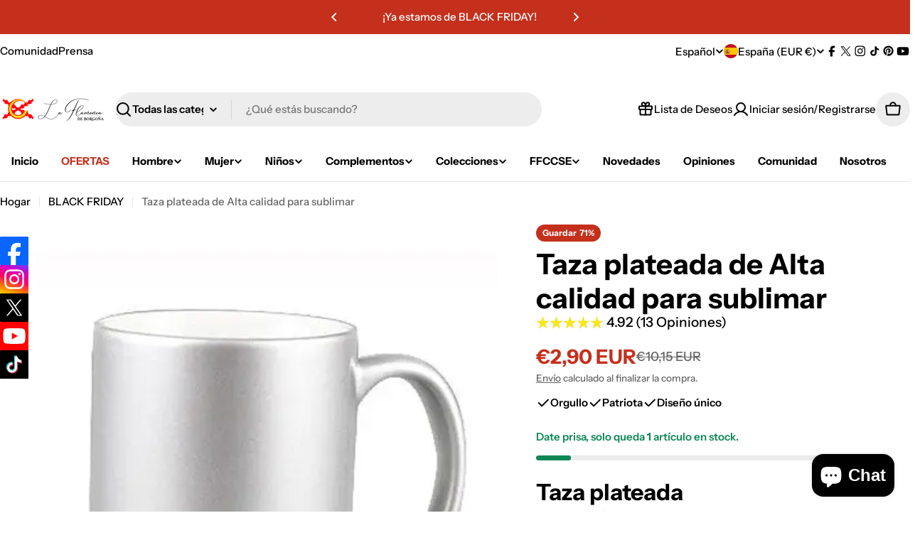

--- FILE ---
content_type: text/css
request_url: https://laflamencadeborgona.es/cdn/shop/t/21/assets/component-multicolumn-card.s.min.css?v=59574267062982785331764432941
body_size: -126
content:
.multicolumn-card:not(.color-scheme-inherit){--px:2rem;--py:2.4rem;padding:var(--py) var(--px)}@media (max-width:767.98px){.multicolumn-card:not(.color-scheme-inherit){--px:1.6rem}}.multicolumn-card-wrapper:not(.color-scheme-inherit){transition:box-shadow var(--duration-default) ease-in-out;border-radius:var(--blocks-radius)}.multicolumn-card-wrapper:not(.color-scheme-inherit):hover{box-shadow:0 0 3.2rem 0 rgba(var(--color-foreground),0.1)}.multicolumn-card__image{display:inline-block;vertical-align:top;max-width:100%;width:var(--icon-size);margin-bottom:var(--image-spacing-bottom,2rem);height:fit-content}@media (max-width:767.98px){.multicolumn-card__image{margin-bottom:var(--image-spacing-bottom-mobile,1.6rem)}}.multicolumn-card--image-full{--icon-size:100%}.multicolumn-card--image-full img{width:100%}.multicolumn-card--image-icon{--icon-size:var(--img-max)}@media (max-width:767.98px){.multicolumn-card--image-icon{--icon-size:var(--img-max-mb)}}.multicolumn-card--image-icon .multicolumn-card__image{color:var(--icon-color)}.multicolumn-card--layout-left .multicolumn-card__image{margin:0}.multicolumn-card--layout-left .rich-text--tight{--text-margin-top:0.4rem;--child-margin-top:1.6rem}.multicolumn-card__title,.multicolumn-card__text{word-break:break-word}.multicolumn-card__count{grid-template-columns:fit-content(100%) 1fr;margin-bottom:var(--count-spacing,1.2rem)}@media (max-width:767.98px){.multicolumn-card__count{margin-bottom:var(--count-spacing-mobile,0.8rem)}}.multicolumn-card__count::after{content:"";width:100%;height:2px;display:block;border-bottom:2px dashed rgba(var(--color-border),var(--color-border-alpha,1))}.multicolumn-card__divider{position:absolute;top:0;inset-inline-end:calc(-1 * var(--f-column-gap) / 2);border-inline-end:1px solid rgba(var(--color-border),var(--color-border-alpha,1));height:100%}.multicolumn-card-wrapper:last-child .multicolumn-card__divider{display:none}@media (max-width:767.98px){.swipe-mobile .multicolumn-card-wrapper .multicolumn-card__divider{display:block}.swipe-mobile .multicolumn-card-wrapper:last-child .multicolumn-card__divider{display:none}}@media (min-width:1280px){.hidden--desktop{display:none}}@media (min-width:1024px) and (max-width:1279.98px){.hidden--laptop{display:none}}@media (min-width:768px) and (max-width:1023.98px){.hidden--tablet{display:none}}@media (max-width:767.98px){.hidden--mobile{display:none}}@media (min-width:768px){.section__content.swiper{width:100%}}@media (min-width:768px) and (max-width:1023.98px){.multicolumn-icon.section-header-standing-column .section__header{text-align:center}}@media (min-width:1024px){.multicolumn-icon.section-header-standing-column .section__container{display:grid;grid-template-columns:minmax(0,2fr) minmax(0,5fr);column-gap:var(--header-padding-bottom-large)}.multicolumn-icon.section-header-standing-column .section__content{grid-area:1/2/end/end}.multicolumn-icon.section-header-standing-column .section__header{--header-padding-bottom:0;row-gap:4rem;margin:0}}

--- FILE ---
content_type: image/svg+xml
request_url: https://cdn-sf.vitals.app/cdn-assets/trust-badges/es/stamp-ribbon/worldwide_shipping.svg?v=5
body_size: 5186
content:
<svg xmlns="http://www.w3.org/2000/svg" class="vtl-tb-main-widget__badge-img" width="90" viewBox="0 0 600 500" style="height:auto!important"><circle cx="274" cy="242.65" r="212.81" fill="#fff"/><path d="M520 242.65c0 14.22-13.15 27.11-15.52 40.65-2.44 13.92 5.47 30.52.74 43.51-4.81 13.22-21.58 20.84-28.54 32.85-7.02 12.13-5.28 30.45-14.24 41.12-8.99 10.7-27.34 12.15-38.04 21.13-10.67 8.96-15.26 26.8-27.39 33.81-12.02 6.95-29.75 2.06-42.97 6.87-12.99 4.73-23.41 19.91-37.33 22.35-13.54 2.37-28.5-8.3-42.72-8.3s-29.18 10.67-42.72 8.3c-13.92-2.44-24.35-17.62-37.33-22.35-13.22-4.81-30.95.08-42.97-6.87-12.13-7.02-16.72-24.85-27.39-33.81-10.7-8.99-29.05-10.43-38.04-21.13-8.96-10.67-7.22-28.99-14.24-41.12-6.95-12.02-23.72-19.63-28.54-32.85-4.73-12.99 3.18-29.58.74-43.51-2.37-13.54-15.52-26.43-15.52-40.65S41.13 215.54 43.5 202c2.44-13.92-5.47-30.52-.74-43.51 4.81-13.22 21.58-20.84 28.54-32.85 7.02-12.13 5.28-30.45 14.24-41.12 8.99-10.7 27.34-12.15 38.04-21.13 10.67-8.96 15.26-26.8 27.39-33.81 12.02-6.95 29.75-2.06 42.97-6.87C206.93 17.98 217.35 2.8 231.27.36c13.54-2.37 28.5 8.3 42.72 8.3S303.18-2.03 316.72.34c13.92 2.44 24.35 17.62 37.33 22.35 13.22 4.81 30.95-.08 42.97 6.87 12.13 7.02 16.72 24.85 27.39 33.81 10.7 8.99 29.05 10.43 38.04 21.13 8.96 10.67 7.22 28.99 14.24 41.12 6.95 12.02 23.72 19.63 28.54 32.85 4.73 12.99-3.18 29.58-.74 43.51 2.37 13.54 15.52 26.43 15.52 40.65Z" fill="#494949"/><circle cx="274" cy="242.65" r="212.81" fill="#fff"/><circle cx="274" cy="242.65" r="206.33" fill="#fff"/><path d="M274.12 433.81h-.18c-4.99-.2-9.98-.54-14.82-1.01a1.49 1.49 0 0 1-1.35-1.49v-.15c.08-.82.77-1.43 1.64-1.35 4.8.47 9.71.81 14.58 1h.13c.82 0 1.49.68 1.49 1.5a1.49 1.49 0 0 1-1.49 1.5Zm14.87-.58c-.78 0-1.43-.61-1.49-1.38v-.12c0-.78.61-1.43 1.39-1.49 4.9-.39 9.83-.97 14.66-1.73.82-.13 1.59.43 1.72 1.25.06.39-.03.79-.27 1.11-.23.32-.58.54-.98.6-4.89.77-9.91 1.36-14.9 1.76H289Zm-44.48-2.33c-.08 0-.16 0-.24-.02-4.97-.8-9.92-1.77-14.71-2.87-.68-.16-1.16-.76-1.16-1.46 0-.12 0-.23.04-.34.18-.8 1-1.31 1.8-1.13 4.7 1.09 9.58 2.04 14.5 2.84.82.13 1.38.91 1.25 1.72-.12.73-.74 1.26-1.48 1.26Zm73.87-2.31a1.497 1.497 0 0 1-1.5-1.49c0-.7.47-1.3 1.15-1.47 4.75-1.13 9.53-2.48 14.21-4.01.78-.25 1.64.2 1.89.97.25.78-.18 1.63-.97 1.89-4.72 1.53-9.58 2.9-14.44 4.07-.12.03-.24.04-.35.04Zm-102.86-4.4c-.14 0-.29-.02-.44-.06-4.79-1.48-9.55-3.13-14.16-4.93-.58-.23-.95-.77-.95-1.39 0-.19.03-.38.1-.55.29-.76 1.18-1.15 1.94-.85 4.55 1.77 9.25 3.4 13.95 4.85.39.12.7.38.89.73.19.35.23.76.11 1.14-.2.64-.77 1.06-1.44 1.06Zm131.14-4.79c-.61 0-1.15-.37-1.38-.93-.08-.18-.12-.38-.12-.58 0-.61.37-1.15.93-1.38 4.51-1.87 9.02-3.95 13.39-6.19h.02c.72-.36 1.64-.05 2 .66.38.74.09 1.65-.65 2.02-4.44 2.27-9.02 4.39-13.61 6.29-.19.08-.38.12-.58.12Zm-158.83-6.05c-.23 0-.45-.05-.65-.15a187.89 187.89 0 0 1-13.24-7.08c-.46-.27-.74-.77-.73-1.31 0-.26.07-.52.2-.74.41-.69 1.37-.94 2.06-.53 4.22 2.48 8.6 4.82 13.01 6.96.75.36 1.06 1.26.7 2-.25.52-.78.85-1.35.85Zm185.31-7.48a1.506 1.506 0 0 1-1.5-1.49c0-.53.26-1.01.71-1.28v-.01s.03-.02.05-.03a188.5 188.5 0 0 0 12.22-8.19c.64-.47 1.63-.31 2.09.33.24.33.34.72.27 1.12-.06.39-.27.74-.6.98-4 2.91-8.18 5.71-12.41 8.31 0 .01-.03.03-.05.04h-.01c-.24.14-.5.22-.78.22Zm-210.94-7.62c-.31 0-.61-.09-.86-.27-4.08-2.88-8.07-5.97-11.88-9.18a1.49 1.49 0 0 1-.54-1.16c.01-.35.13-.68.36-.95.51-.61 1.5-.7 2.11-.18 3.74 3.14 7.67 6.18 11.68 9.02.33.23.55.57.61.97.07.39-.02.79-.25 1.12-.28.39-.74.63-1.23.63Zm235-9.89c-.44 0-.86-.19-1.14-.53-.24-.27-.37-.62-.36-.98 0-.44.19-.85.52-1.13 3.74-3.2 7.39-6.57 10.85-10.03.56-.57 1.55-.57 2.12 0a1.499 1.499 0 0 1 0 2.12c-3.54 3.54-7.25 6.97-11.02 10.19-.27.23-.62.36-.97.36Zm-257.74-9.27c-.41 0-.78-.15-1.07-.44-3.52-3.52-6.94-7.23-10.16-11.04-.22-.27-.35-.61-.35-.95 0-.45.19-.88.53-1.17.61-.51 1.6-.43 2.11.18 3.18 3.76 6.54 7.41 10 10.86.28.3.43.67.43 1.06s-.15.78-.43 1.06c-.29.29-.66.44-1.06.44Zm278.78-11.78c-.36 0-.71-.12-.98-.35a1.512 1.512 0 0 1-.16-2.12c3.2-3.75 6.28-7.66 9.15-11.6.47-.64 1.45-.8 2.1-.33.32.24.53.59.59.98.07.4-.03.79-.26 1.12-2.94 4.03-6.06 7.99-9.3 11.78-.29.33-.7.52-1.14.52Zm-297.99-10.95c-.48 0-.94-.23-1.22-.63-2.88-4.05-5.63-8.28-8.19-12.59a1.5 1.5 0 0 1 .53-2.06c.68-.4 1.65-.15 2.05.53 2.52 4.24 5.23 8.4 8.05 12.38.48.68.32 1.62-.35 2.1-.26.18-.56.27-.87.27Zm315.5-13.11c-.28 0-.55-.08-.79-.23-.45-.27-.71-.75-.71-1.28 0-.28.08-.55.22-.78 2.57-4.19 5-8.52 7.23-12.89.37-.71 1.3-1.02 2.02-.65.36.18.62.49.75.87.12.38.09.79-.1 1.15-2.26 4.43-4.73 8.84-7.34 13.09-.28.45-.76.72-1.28.72Zm-330.69-12.48c-.57 0-1.09-.33-1.35-.84a192.38 192.38 0 0 1-6.05-13.74c-.07-.18-.1-.36-.1-.55 0-.62.37-1.17.95-1.4.75-.3 1.64.1 1.94.85 1.81 4.58 3.81 9.13 5.96 13.52.36.74.05 1.64-.69 2.01-.21.1-.43.15-.66.15Zm344.22-14.04c-.2 0-.39-.04-.57-.12-.56-.23-.92-.77-.93-1.37 0-.21.04-.4.12-.59 1.88-4.53 3.6-9.2 5.11-13.87.25-.77 1.11-1.21 1.88-.96.79.25 1.22 1.1.97 1.89-1.54 4.74-3.29 9.48-5.2 14.09-.24.56-.78.93-1.39.93ZM94.13 303.08c-.66 0-1.24-.42-1.43-1.05-1.46-4.76-2.76-9.64-3.87-14.51a1.87 1.87 0 0 1-.03-.34c0-.7.48-1.3 1.17-1.45.79-.18 1.61.35 1.79 1.13 1.09 4.83 2.38 9.64 3.81 14.28.11.38.08.79-.11 1.15-.19.35-.5.61-.89.73-.14.04-.29.06-.44.06Zm364.34-14.67a1.5 1.5 0 0 1-1.46-1.85c1.15-4.77 2.11-9.64 2.87-14.48.12-.81.9-1.38 1.71-1.25.82.12 1.38.89 1.25 1.71-.77 4.92-1.75 9.87-2.91 14.72-.16.68-.76 1.15-1.46 1.15ZM87.55 274.05c-.74 0-1.37-.55-1.48-1.27-.74-4.92-1.3-9.93-1.67-14.91v-.12c0-.78.61-1.43 1.39-1.49.82-.06 1.53.56 1.6 1.37s0 .07 0 .1c.37 4.89.92 9.81 1.63 14.6.13.82-.44 1.59-1.26 1.71h-.22Zm375.54-15.03h-.12c-.77-.06-1.38-.72-1.38-1.5v-.11c.38-4.9.58-9.86.58-14.76v-.5c0-.82.68-1.5 1.5-1.5s1.5.67 1.51 1.5v.5c0 4.97-.2 9.99-.58 14.9v.09h-.01a1.5 1.5 0 0 1-1.49 1.37ZM85.34 244.37c-.83 0-1.51-.67-1.51-1.5v-.24c0-4.89.18-9.85.53-14.75.06-.82.75-1.46 1.61-1.39.78.06 1.39.71 1.39 1.49v.11c-.35 4.82-.53 9.71-.53 14.54v.24c0 .83-.67 1.5-1.49 1.5Zm377.71-15.6c-.77 0-1.43-.6-1.5-1.38-.38-4.87-.97-9.81-1.75-14.66-.13-.82.43-1.59 1.25-1.72.82-.13 1.58.43 1.71 1.24.79 4.93 1.39 9.94 1.79 14.9v.12c0 .78-.6 1.43-1.38 1.5h-.12ZM87.49 214.68c-.08 0-.15 0-.23-.02-.39-.05-.74-.26-.98-.58a1.5 1.5 0 0 1-.28-1.12c.72-4.94 1.64-9.9 2.73-14.75.17-.79 1-1.32 1.79-1.14.69.16 1.17.75 1.17 1.45 0 .12 0 .23-.03.34-1.07 4.79-1.98 9.68-2.69 14.54-.11.73-.75 1.28-1.48 1.28Zm370.87-15.29c-.7 0-1.3-.47-1.46-1.14-1.15-4.76-2.51-9.54-4.04-14.21-.26-.79.17-1.64.96-1.89.77-.26 1.64.19 1.89.96 1.55 4.73 2.93 9.58 4.1 14.43.03.11.04.22.04.34 0 .7-.46 1.31-1.14 1.47-.12.03-.24.04-.35.04ZM94 185.64c-.15 0-.3-.02-.44-.07a1.5 1.5 0 0 1-.89-.73c-.19-.35-.23-.76-.11-1.14 1.46-4.78 3.12-9.55 4.93-14.17.29-.76 1.18-1.15 1.94-.86.58.23.96.78.96 1.4 0 .19-.04.37-.11.55-1.77 4.54-3.41 9.24-4.85 13.96-.19.63-.77 1.06-1.43 1.06Zm355.1-14.51c-.6 0-1.15-.36-1.38-.92-1.89-4.52-3.98-9.02-6.22-13.39a1.5 1.5 0 0 1 .65-2.02c.72-.37 1.65-.06 2.02.65 2.28 4.45 4.41 9.03 6.32 13.6.07.19.11.39.11.59 0 .6-.36 1.14-.92 1.38-.18.07-.38.11-.58.11Zm-344.24-13.2c-.23 0-.45-.05-.66-.15a1.5 1.5 0 0 1-.69-2c2.19-4.51 4.58-8.96 7.09-13.22.4-.69 1.37-.94 2.06-.53.46.27.74.77.73 1.31 0 .26-.07.51-.2.74-2.47 4.18-4.82 8.56-6.98 13.01-.26.52-.77.84-1.35.84Zm330.66-13.25c-.52 0-.99-.27-1.27-.7v-.02c0-.02-.03-.04-.04-.07-2.58-4.17-5.34-8.27-8.2-12.18-.49-.67-.34-1.61.33-2.1.65-.47 1.63-.31 2.09.33 2.93 4 5.73 8.17 8.33 12.38.02.02.03.05.05.07.14.24.22.51.22.78 0 .52-.26 1-.71 1.28-.24.15-.51.23-.79.23Zm-315.55-12.36c-.31 0-.61-.1-.87-.27-.67-.48-.83-1.42-.35-2.1 2.88-4.08 5.96-8.08 9.15-11.88.51-.61 1.51-.7 2.12-.18.34.29.53.71.53 1.16 0 .35-.13.69-.35.95-3.14 3.75-6.17 7.67-9 11.67-.28.41-.74.65-1.23.65Zm297.99-11.66c-.43 0-.85-.19-1.14-.52-3.18-3.72-6.57-7.36-10.05-10.83-.27-.29-.43-.66-.43-1.05 0-.41.15-.78.44-1.07.56-.57 1.55-.57 2.12 0 3.52 3.5 6.95 7.2 10.21 10.99.24.28.37.62.36.99 0 .43-.19.84-.52 1.13-.27.23-.62.36-.98.36ZM139.1 109.55c-.4 0-.78-.15-1.06-.43-.59-.59-.59-1.54 0-2.13 3.51-3.53 7.22-6.96 11.03-10.18.61-.51 1.6-.43 2.11.18.24.27.36.62.36.98 0 .44-.2.85-.53 1.13-3.73 3.16-7.38 6.53-10.85 10.01-.28.28-.66.44-1.06.44Zm257.78-9.89c-.36 0-.7-.13-.98-.36-3.74-3.18-7.65-6.26-11.61-9.13-.32-.23-.53-.58-.59-.97-.07-.39.03-.79.26-1.11.47-.65 1.45-.81 2.1-.34 4.04 2.93 8.01 6.06 11.8 9.28.33.28.52.69.53 1.13 0 .36-.13.71-.36.99-.29.33-.7.52-1.14.52ZM161.8 90.33h-.01c-.48 0-.94-.24-1.22-.63-.23-.33-.32-.73-.26-1.12.07-.4.29-.74.61-.97 4.03-2.87 8.26-5.62 12.59-8.18.68-.41 1.65-.16 2.05.52.14.24.21.51.21.78 0 .53-.28 1.01-.73 1.28-4.24 2.51-8.4 5.21-12.38 8.04v.01c-.25.17-.55.27-.85.27Zm210.97-8.13c-.27 0-.54-.08-.77-.22s-.04-.03-.06-.04c-4.17-2.55-8.49-4.96-12.84-7.17h-.01a1.502 1.502 0 0 1-.65-2.02c.36-.71 1.29-1.02 2.02-.65 4.43 2.25 8.82 4.7 13.05 7.29l.06.03a1.51 1.51 0 0 1 .48 2.06c-.27.45-.75.72-1.28.72Zm-185.39-7.04c-.58 0-1.11-.33-1.36-.84a1.51 1.51 0 0 1 .7-2.01c4.46-2.17 9.08-4.2 13.73-6.03.75-.3 1.65.09 1.94.84.07.18.11.36.11.55 0 .62-.38 1.17-.95 1.4-4.6 1.81-9.15 3.81-13.52 5.94-.21.1-.43.15-.65.15Zm158.84-6.44c-.19 0-.38-.04-.57-.12-4.53-1.86-9.19-3.58-13.87-5.08a1.498 1.498 0 0 1-.96-1.89c.24-.77 1.1-1.22 1.88-.97 4.74 1.52 9.49 3.26 14.11 5.17.56.23.92.77.93 1.37 0 .2-.04.4-.12.59-.23.56-.78.93-1.39.93Zm-131.18-4.47c-.65 0-1.24-.44-1.43-1.06-.12-.38-.08-.79.1-1.14.19-.36.51-.62.89-.74 4.7-1.45 9.56-2.77 14.46-3.91.8-.19 1.62.32 1.81 1.12.02.11.04.22.04.34 0 .7-.48 1.3-1.16 1.46-4.83 1.12-9.63 2.42-14.27 3.86-.14.04-.29.07-.43.07Zm102.85-4.67c-.11 0-.23-.01-.34-.04-4.75-1.12-9.63-2.08-14.5-2.83-.81-.13-1.38-.89-1.25-1.71.13-.82.89-1.38 1.71-1.26 4.9.76 9.83 1.73 14.64 2.87.03 0 .06.01.09.01.68.18 1.15.77 1.14 1.47a1.489 1.489 0 0 1-1.5 1.49ZM244 57.47c-.73 0-1.35-.53-1.47-1.26-.14-.81.42-1.59 1.23-1.72 4.85-.79 9.84-1.45 14.85-1.95.82-.08 1.56.53 1.65 1.35v.15c0 .77-.58 1.41-1.34 1.49l-.02-.05v.05c-4.91.49-9.84 1.14-14.64 1.92-.08.01-.16.02-.25.02Zm44.5-2.45h-.12c-4.74-.36-9.56-.54-14.32-.54h-.38c-.87.03-1.53-.61-1.56-1.43-.02-.4.12-.79.39-1.08.28-.3.65-.47 1.05-.48l.44-.02c4.86 0 9.77.19 14.61.55.77.06 1.38.71 1.38 1.49v.12c-.06.78-.71 1.38-1.49 1.38Z" fill="#494949"/><path fill="#fff" d="M28 218.65h492v127H28z"/><path d="M541.22 340.31H6.78c-5.96 0-9.01-10.95-4.89-17.55l18.12-29.02c4.07-6.52 4.05-16.81-.05-23.28L2.09 242.25c-4.17-6.58-1.13-17.61 4.86-17.61h534.27c5.97 0 9.02 10.99 4.87 17.58l-18 28.62c-4.09 6.5-4.09 16.78 0 23.28l18 28.62c4.14 6.59 1.1 17.58-4.87 17.58Z" fill="##COLOR0##"/><path d="M.06 331.18h547.88c.13-1.51.03-3.07-.3-4.57H.36c-.33 1.5-.43 3.06-.3 4.57Zm.1-95.89c.02 1.55.28 3.11.79 4.57H547.2c.51-1.46.77-3.02.79-4.57H.16Zm148.13 18.52h25.5v8.5h-16.15v15.73h12.84v8.5h-12.84v18.28h16.15v8.5h-25.5v-59.5Zm30.85 0h9.35v51h15.39v8.5h-24.74v-59.5Zm42.84 0h13.35l5.95 42.59h.17l5.95-42.59h13.35v59.5h-8.84v-45.05h-.17l-6.8 45.05h-7.82l-6.8-45.05h-.17v45.05h-8.16v-59.5Zm45.39 45.4v-45.39h9.35v46.07c0 4.25 1.79 5.78 4.76 5.78s4.76-1.53 4.76-5.78v-46.07h9.01v45.39c0 9.52-4.76 14.96-13.94 14.96s-13.94-5.44-13.94-14.96Zm34.51-45.4h11.73l9.1 35.62h.17v-35.62h8.33v59.5h-9.61l-11.22-43.44h-.17v43.44h-8.33v-59.5Zm36.29 0h14.28c9.35 0 13.94 5.19 13.94 14.71v30.09c0 9.52-4.59 14.71-13.94 14.71h-14.28v-59.5Zm14.11 51c2.97 0 4.76-1.53 4.76-5.78v-30.94c0-4.25-1.79-5.78-4.76-5.78h-4.76v42.5h4.76Zm19.72-5.6v-31.28c0-9.52 5.01-14.96 14.2-14.96s14.2 5.44 14.2 14.96v31.28c0 9.52-5.02 14.96-14.2 14.96s-14.2-5.44-14.2-14.96Zm19.04.6v-32.47c0-4.25-1.87-5.87-4.85-5.87s-4.84 1.62-4.84 5.87v32.47c0 4.25 1.87 5.87 4.84 5.87s4.85-1.62 4.85-5.87Z" fill="#fff"/><path d="M194.63 90.35h23.4v7.8h-14.82v14.43h11.78v7.8h-11.78v16.77h14.82v7.8h-23.4v-54.6Zm28.32 0h10.76l8.35 32.68h.16V90.35h7.64v54.6h-8.81l-10.3-39.86h-.16v39.86h-7.64v-54.6Zm31.04 0h8.66l5.62 42.36h.16l5.62-42.36h7.88l-8.27 54.6h-11.39L254 90.35Zm37.13-12.64h9.36l-8.35 8.97h-6.47l5.46-8.97Zm-5.07 12.64h8.58v54.6h-8.58v-54.6ZM300.4 132v-28.71c0-8.74 4.6-13.73 13.03-13.73s13.03 4.99 13.03 13.73V132c0 8.74-4.6 13.73-13.03 13.73S300.4 140.74 300.4 132Zm17.47.55v-29.8c0-3.9-1.72-5.38-4.45-5.38s-4.45 1.48-4.45 5.38v29.8c0 3.9 1.72 5.38 4.45 5.38s4.45-1.48 4.45-5.38Zm12.87-.55v-3.12h8.11v3.74c0 3.9 1.72 5.3 4.45 5.3s4.45-1.4 4.45-5.46c0-4.52-1.72-7.41-7.33-12.32-7.18-6.32-9.52-10.76-9.52-17 0-8.58 4.45-13.57 12.79-13.57s12.48 4.99 12.48 13.73v2.26h-8.11v-2.81c0-3.9-1.56-5.38-4.29-5.38s-4.29 1.48-4.29 5.23c0 3.98 1.79 6.86 7.41 11.78 7.18 6.32 9.44 10.69 9.44 17.47 0 8.89-4.52 13.88-12.95 13.88s-12.64-4.99-12.64-13.73Zm-129.13 20.41h11.62l8.89 54.6h-8.58l-1.56-10.84v.16h-9.75l-1.56 10.69h-7.96l8.89-54.6Zm9.36 36.5-3.82-26.99h-.16l-3.74 26.99h7.72Zm34.48-28.7h-8.97v-7.8H263v7.8h-8.97v46.8h-8.58v-46.8Zm20.75 33.86v-28.71c0-8.74 4.6-13.73 13.03-13.73s13.03 4.99 13.03 13.73v28.71c0 8.74-4.6 13.73-13.03 13.73s-13.03-4.99-13.03-13.73Zm17.47.55v-29.8c0-3.9-1.72-5.38-4.45-5.38s-4.45 1.48-4.45 5.38v29.8c0 3.9 1.72 5.38 4.45 5.38s4.45-1.48 4.45-5.38Zm14.35-42.21h13.1c8.58 0 12.79 4.76 12.79 13.49v27.61c0 8.74-4.21 13.49-12.79 13.49h-13.1v-54.6Zm12.95 46.8c2.73 0 4.37-1.4 4.37-5.3v-28.39c0-3.9-1.64-5.3-4.37-5.3h-4.37v39h4.37Zm18.09-5.14v-28.71c0-8.74 4.6-13.73 13.03-13.73s13.03 4.99 13.03 13.73v28.71c0 8.74-4.6 13.73-13.03 13.73s-13.03-4.99-13.03-13.73Zm17.47.55v-29.8c0-3.9-1.72-5.38-4.45-5.38s-4.45 1.48-4.45 5.38v29.8c0 3.9 1.72 5.38 4.45 5.38s4.45-1.48 4.45-5.38Zm-71.79 179.89 5.76 11.68 12.88 1.87-9.32 9.09 2.2 12.83-11.52-6.06-11.53 6.06 2.2-12.83-9.32-9.09 12.89-1.87 5.76-11.68zm-42.64.95 3.71 7.52 8.3 1.21-6.01 5.85 1.42 8.27-7.42-3.9-7.43 3.9 1.42-8.27-6.01-5.85 8.3-1.21 3.72-7.52zm84.87-4.91 3.68 7.45 8.22 1.2-5.95 5.79 1.4 8.19-7.35-3.86-7.35 3.86 1.4-8.19-5.95-5.79 8.22-1.2 3.68-7.45z" fill="#494949"/></svg>


--- FILE ---
content_type: text/javascript
request_url: https://laflamencadeborgona.es/cdn/shop/t/21/assets/lookbook-icon.s.min.js?v=161204039403495895741764433004
body_size: -405
content:
customElements.get("lookbook-icon")||customElements.define("lookbook-icon",class extends HTMLElement{constructor(){super(),this.selectors={cardContainer:".lookbook-card",cardProduct:".lookbook-icon__card"},this.cardContainer=this.closest(this.selectors.cardContainer),this.cardProduct=this.querySelector(this.selectors.cardProduct),this.init(),document.addEventListener("matchMobile",()=>{this.init()}),document.addEventListener("unmatchMobile",()=>{this.init()}),this.addEventListener("mouseover",this.init.bind(this))}disconnectedCallback(){this.removeEventListener("mouseover",this.init.bind(this))}init(){this.classes="",this.cardProduct&&(this.cardContainerOffsetX=this.cardContainer.getBoundingClientRect().left,this.cardContainerOffsetY=this.cardContainer.getBoundingClientRect().top,this.offsetX=this.getBoundingClientRect().left-this.cardContainerOffsetX,this.offsetY=this.getBoundingClientRect().top-this.cardContainerOffsetY,this.width=this.clientWidth,this.cardWidth=this.cardProduct.clientWidth,this.cardHeight=this.cardProduct.clientHeight,this.wrapperWidth=this.cardContainer.clientWidth,this.wrapperHeight=this.cardContainer.clientHeight,this.cardPosition=this.offsetY>this.cardHeight?"top":"bottom",this.offsetX+this.width>this.cardWidth?this.cardPosition+="-left":this.wrapperWidth-this.offsetX>this.cardWidth&&(this.cardPosition+="-right"),this.dataset.position=this.cardPosition),Shopify.designMode&&(this.addEventListener("shopify:block:select",()=>{this.cardProduct.style.transition="none",this.classList.add("is-active")}),this.addEventListener("shopify:block:deselect",()=>{this.classList.remove("is-active")}))}});